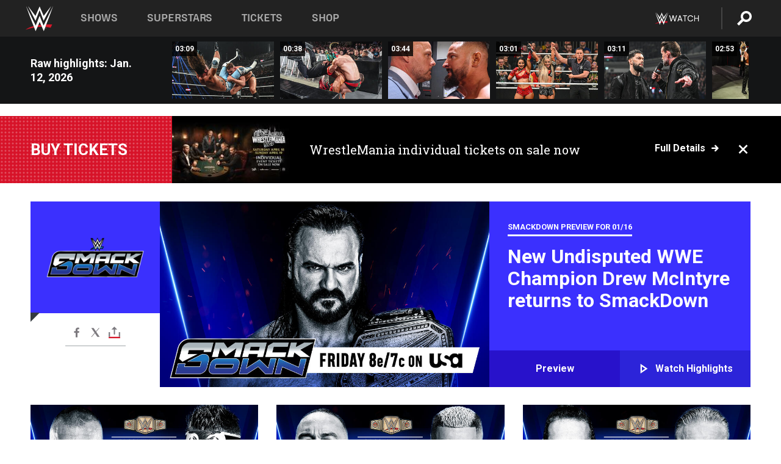

--- FILE ---
content_type: text/html; charset=utf-8
request_url: https://www.google.com/recaptcha/api2/aframe
body_size: 266
content:
<!DOCTYPE HTML><html><head><meta http-equiv="content-type" content="text/html; charset=UTF-8"></head><body><script nonce="ho5-N4Vaj7sJxjg7obU8Gg">/** Anti-fraud and anti-abuse applications only. See google.com/recaptcha */ try{var clients={'sodar':'https://pagead2.googlesyndication.com/pagead/sodar?'};window.addEventListener("message",function(a){try{if(a.source===window.parent){var b=JSON.parse(a.data);var c=clients[b['id']];if(c){var d=document.createElement('img');d.src=c+b['params']+'&rc='+(localStorage.getItem("rc::a")?sessionStorage.getItem("rc::b"):"");window.document.body.appendChild(d);sessionStorage.setItem("rc::e",parseInt(sessionStorage.getItem("rc::e")||0)+1);localStorage.setItem("rc::h",'1768533790583');}}}catch(b){}});window.parent.postMessage("_grecaptcha_ready", "*");}catch(b){}</script></body></html>

--- FILE ---
content_type: text/css
request_url: https://www.wwe.com/f/css/css_s3X-C9TWTQoBMaBfkuJV1bqfWTNNR5-tKAri-IRrIuY.css?delta=2&language=en&theme=wwe_theme&include=eJyNkVtywyAMRTeEzZIYAQqmAcQgEdddfbETT5ukH_1h0Ll39ATvhaBsGh6f-dKoiLIJvjZtgVFZImFpUI2F1iLpyzDAikz5DzEjMwRkk2JY5F0v5FE5aqgd5UoFi_D86pqmjKUbR6nnwv-1Z4jl7vWtV0gzfMDnE_AREgXlxARICdum1xVNXUjoJLt4ix5Jnx-WLSEr_JQUy_VM9QhVgo26GNtj8ti0rDS6NoxOIpVT9ZEd3fZ6Y4KhqwoNwhhg4TPfD5l7qd2myAt6xeRGzybjaN3sBVm_o1kWHLfgjQXz_Wi3iCvr450z-Z5Q7aOCZx2IQkKBcJALojcOmtdntAcjr20wtrHDkMiOghUKsn4FT07uFRsLtMNmG8K1UizyZDqa1fcc077cWMIvgVN0V_PEGxY_gsddBppONN0vNDnmb7nxGwg
body_size: 7914
content:
/* @license GPL-2.0-or-later https://www.drupal.org/licensing/faq */
body.node--type-video{padding-top:60px!important;}@media (min-width:1025px){body.node--type-video{padding-top:78px!important;}}#wwe-video-explorer{margin:0 auto;}.wwe-video-explorer--loading{padding:5em 0;background:url(/modules/custom/ct_video/images/ajax-loader.gif) no-repeat 50%;}.wwe-video-take-over{position:absolute;background-color:black;background-position:center;background-size:contain;background-repeat:no-repeat;top:0;width:100%;height:100%;}.wwe-footer--comments,.comments-tab{display:none;}.video-play-large-button,.video-play-large picture:after,.video-play-large video:after,.wwe-breaker--item-thumb .video.icon--picture:after,.amp-carousel-slide .video.icon--picture:after,body.article .node-type-video .icon--picture:after,.wwe-videobox--playlist--item .icon--picture:after{background-image:url(/modules/custom/ct_video/images/video-icons/small-arrow-with-black.svg);background-color:transparent;content:'';width:64px;height:64px;position:absolute;top:50%;left:50%;-ms-transform:translate(-50%,-50%);transform:translate(-50%,-50%);z-index:100;transition:opacity .15s;}.vlp{width:100%;background:#303030}.vlp:after{content:'';display:table;clear:both}.vlp .social .uprgt-lft,.vlp .social .uprgt-rgt,.vlp .social .arrow{fill:#fff}.vlp .social .crs-bar{fill:#fff}.vlp .social ul.social-btns li:nth-child(1),.vlp .social ul.social-btns li:nth-child(2){display:none}.vlp .social .social-interface{right:auto;position:relative}.vlp .jwplayer .jw-title{display:none !important}.vlp .wwe-videobox{width:100%;font-family:"Roboto","Verdana","Arial",sans-serif;max-width:1600px;margin:auto;padding:0 0 30px 0;position:relative;background:#303030;}.vlp .wwe-videobox--videoarea #wwe-videobox--videoarea{width:100%;}.video-js.vjs-16-9:not(.vjs-audio-only-mode){padding-top:56.25%;}.vlp .wwe-videobox .wwe-videobox--videoarea .vjs-meta-overlay .vjs-meta-description,.vjs-meta-overlay .vjs-meta-title{display:none !important;}.vlp .wwe-videobox--playlist--title-container{background:#000;border-bottom:1px solid #474747;}.vlp-pre-play.loaded>*{opacity:1;}.vlp-pre-play>*{transition:opacity .4s;}.vlp .wwe-videobox--playlist{background:#1B1B1B;}aside{display:block;}body.node-type-video .l-hybrid-col-frame#page{padding-bottom:0 !important;}#page{position:relative;left:0;transition:left 0.25s linear;}.l-page .l-page{overflow:visible;}.l-hybrid-col-frame_top,.l-hybrid-col-frame_bottom,.l-hybrid-col-frame_col-wrap,.l-hybrid-col-frame_breaker-wrap{width:100%;clear:both;}@media (min-width:1025px){.l-frame-wrap{max-width:1600px;margin:0 auto;float:none;}}@media (min-width:1025px){.l-hybrid-col-frame_col-wrap{padding:0 5rem;}}@media (min-width:1025px){.vlp{padding-top:30px;padding-left:45px;padding-right:45px;}}@media (min-width:1025px){.vlp .wwe-videobox{padding-bottom:0;overflow:hidden;}}@media (min-width:1025px){.vlp .wwe-videobox--videoarea{justify-content:flex-end;width:calc(100% - 340px);float:left;}}@media (min-width:1025px){.vlp .wwe-videobox--playlist{border-left:1px solid #474747;width:340px;height:100%;position:absolute;right:0;top:0;}}@media (min-width:1025px){.vlp .wwe-videobox--playlist:before{bottom:0;content:'';height:40px;background:linear-gradient(to bottom,transparent 0%,rgba(0,0,0,0.95) 100%);filter:progid:DXImageTransform.Microsoft.gradient(startColorstr='#00000000',endColorstr='#a6000000',GradientType=0);left:0;position:absolute;width:100%;z-index:100;pointer-events:none;}}@media (min-width:1025px){.vlp .wwe-videobox--playlist--title{font-size:1em;}}@media (min-width:1025px){.vlp .wwe-videobox--playlist--title{width:auto;float:none;}}.vlp .wwe-videobox--playlist--title{color:#fdfdfd;font-family:"Roboto","Verdana","Arial",sans-serif;font-size:1.2em;font-weight:600;letter-spacing:1px;padding:7px 18px;height:calc(100% - 60px);float:left;}.vlp .wwe-videobox--playlist--title h3{font-size:20px;line-height:inherit;}@media (min-width:1025px){.vlp .wwe-videobox--playlist--title svg{width:30px;}}.vlp .wwe-videobox--playlist--title>svg{display:block;stroke:#E7202F;margin-bottom:2px;transition:all .5s;}svg:not(:root){overflow:hidden;}@media (min-width:1025px){.vlp .wwe-videobox--playlist .comments-tab{display:none;}}.vlp .wwe-videobox--playlist .comments-tab{position:relative;border-left:1px solid #474747;width:60px;background:#000;padding:0;height:48px;text-align:center;float:left;}.vlp .wwe-videobox--playlist .comments-tab svg{position:absolute;top:50%;line-height:20px;margin:-12px 0 0 -14px;left:50%;width:29px;height:25px;}.vlp .wwe-videobox--playlist .comments-tab .comments-count{color:#fff;font-weight:bold;position:absolute;top:50%;height:20px;line-height:20px;margin:-12px 0 0 0;width:100%;text-align:center;}@media (min-width:1280px){.vlp .wwe-videobox .wwe-videobox--playlist--items{height:calc(100% - 44px);}}@media (min-width:1025px){.vlp .wwe-videobox--playlist--items{width:100%;height:calc(100% - 44px);}}.vlp .wwe-videobox--playlist--items{width:100%;}.ss-wrapper{overflow:hidden;width:100%;height:100%;position:relative;z-index:1;float:left;}.ss-content{height:100%;width:calc(100% + 18px);padding:0 32px 0 0;position:relative;overflow:auto;box-sizing:border-box;}.vlp .wwe-videobox--playlist--item.now-playing{display:none;}@media (min-width:1025px){.vlp .wwe-videobox--playlist--item{width:98%;}}.vlp .wwe-videobox--playlist--item{border-bottom:1px solid #474747;margin:0 18px;padding:18px 0;position:relative;max-height:300px;}@media (min-width:1025px){.vlp .wwe-videobox--playlist--item{width:98%;}}.vlp .wwe-videobox--playlist--item{border-bottom:1px solid #474747;margin:0 18px;padding:18px 0;position:relative;max-height:300px;}.ss-scroll{position:relative;background:#303030;width:12px;top:0;z-index:2;cursor:pointer;opacity:1;transition:opacity 0.25s linear;}@media (min-width:1025px){.vlp .wwe-videobox--playlist--item--picture{width:48.48485%;float:left;margin-right:-100%;margin-left:0;clear:none;}}.vlp .wwe-videobox--up-next{position:absolute;-ms-flex-pack:distribute;-webkit-justify-content:space-around;justify-content:space-around;-ms-flex-align:center;-webkit-align-items:center;align-items:center;z-index:100;background-color:#E7202F;color:white;font-size:12px;font-family:'Roboto';font-weight:bold;display:none;line-height:normal;width:auto;height:auto;padding:5px;}.vlp .wwe-videobox--playlist--item.up-next .wwe-videobox--up-next{display:block;}.vlp .wwe-videobox--playlist--item.up-next .wwe-videobox--duration{display:none;}.vlp .wwe-videobox--duration{position:absolute;-ms-flex-pack:distribute;-webkit-justify-content:space-around;justify-content:space-around;-ms-flex-align:center;-webkit-align-items:center;align-items:center;z-index:100;background-color:rgba(0,0,0,0.8);color:white;font-size:12px;font-family:'Roboto';font-weight:bold;display:-webkit-flex;display:-ms-flexbox;display:flex;line-height:normal;width:auto;height:auto;padding:5px;}@media (min-width:1280px){.vlp .wwe-videobox .wwe-videobox--playlist--items{height:calc(100% - 44px)}}.vlp .wwe-video-landing--comments-icon{background-size:contain;width:29px;height:25px;position:absolute}.vlp .wwe-video-landing--comments-icon svg{width:29px;height:25px}.vlp .wwe-video-landing--comments-icon svg g{fill:#6b6b6b}.vlp .description-toggle,.vlp .video-share-toggle{background:none;display:block;float:left;border:none;border-radius:0;font-family:'icons';width:44px;height:44px;box-sizing:border-box;padding:0;outline:none}.vlp .description-toggle{color:#db1222;font-size:1.4em}.vlp .description-toggle:after{content:"";display:block;transition:all .3s;border:solid red;border-width:0 3px 3px 0;display:inline-block;padding:3px;transform:rotate(45deg);-webkit-transform:rotate(45deg);}.vlp .description-toggle.expanded:after{-webkit-transform:rotateX(180deg);transform:rotateX(180deg)}.vlp .video-share-toggle{font-size:1.8em;color:#FFF;transition:all .3s}.vlp .video-share-toggle:after{content:"\E60F";display:block}.vlp .video-share-toggle.open{color:#db1222}.vlp .wwe-footer{display:none}@media (min-width:1025px){.vlp .wwe-footer{color:#fdfdfd;display:block;font-weight:500;margin:auto;max-width:1600px}.vlp .wwe-footer:after{content:'';display:table;clear:both}.vlp .wwe-footer .wwe-mobile--sponsors,.vlp .wwe-footer .video-share-toggle{display:none;}.vlp .wwe-footer--comments{font-size:1em;padding:10px 0 20px;clear:both}.vlp .wwe-footer--comments .comments-label{margin-left:50px}.vlp .wwe-footer--comments--icon{display:inline;color:#FFF}.vlp .wwe-footer--comments--icon:hover{text-decoration:underline}.vlp .wwe-footer--comments--icon--count{position:absolute;width:30px;text-align:center}.vlp .wwe-footer--comments--icon--svg{width:50px;height:50px;position:absolute;margin:-7px 0 0 7px}}@media (min-width:1025px){.vlp{padding-top:30px;padding-left:45px;padding-right:45px}}.vlp .playing:before{bottom:0}.wwe-vlanding{width:100%;background:#000;margin-bottom:50px}.wwe-vlanding--title{height:50px;background:#d1d1d1;padding:0 18px}.wwe-vlanding--title h3{line-height:2.7em;font-size:1.2em;font-weight:500}.wwe-vlanding--fcards{padding:0 18px;background:#ebebeb}.wwe-vlanding--fcards:after{content:'';display:table;clear:both}.wwe-vlanding--fcards--item{width:48.48485%;clear:right;float:left;margin-left:0;margin-right:3.0303%;margin-top:10px;display:block}.wwe-vlanding--fcards--item:nth-child(2n+2){width:48.48485%;clear:right;float:right;margin-right:0}.wwe-vlanding--fcards--item--title{color:#1b1b1b;font-size:0.9em;line-height:1.4em;margin-top:10px}.wwe-vlanding--fcards--item--picture{cursor:pointer;overflow:hidden;position:relative;width:100%}.wwe-vlanding--fcards--item--picture:before{content:"";position:absolute;bottom:-4px;left:0;height:4px;width:100%;background:#d7182a;z-index:1;transition:bottom 200ms ease-out}.wwe-vlanding--fcards--item--picture:after{background-image:url(/modules/custom/ct_video/images/video-icons/small-arrow-with-black.svg);content:'';width:35px;height:35px;position:absolute;top:50%;left:50%;-webkit-transform:translate(-50%,-50%);transform:translate(-50%,-50%);z-index:100;transition:opacity .15s}.wwe-vlanding--fcards--item:nth-child(n+7){display:none}.wwe-vlanding--fcards--item:hover .wwe-vlanding--fcards--item--picture:before,.wwe-vlanding--fcards--item:focus .wwe-vlanding--fcards--item--picture:before{bottom:0px}.wwe-vlanding--fcards--item:active .wwe-vlanding--fcards--item--picture{opacity:.7;transition:opacity .3s}.wwe-vlanding--duration{position:absolute;-ms-flex-pack:distribute;-webkit-justify-content:space-around;justify-content:space-around;-ms-flex-align:center;-webkit-align-items:center;align-items:center;z-index:100;top:0;background-color:rgba(0,0,0,0.8);color:white;font-size:12px;font-family:'Roboto';font-weight:bold;display:-ms-flexbox;display:-webkit-flex;display:flex;line-height:normal;width:auto;height:auto;padding:5px}@media (min-width:1025px){.wwe-vlanding--title{padding-left:45px;padding-right:45px}.wwe-vlanding--title h3{max-width:1600px;margin:auto}.wwe-vlanding--fcards{max-width:1600px;margin:auto;padding-left:45px;padding-right:45px}.wwe-vlanding--fcards--item{width:19.04762%;clear:right;float:left;margin-left:0;margin-right:1.19048%}.wwe-vlanding--fcards--item:nth-child(2n+2){width:19.04762%;clear:right;float:left;margin-left:0;margin-right:1.19048%}.wwe-vlanding--fcards--item:nth-child(5n){width:19.04762%;clear:right;float:right;margin-right:0}.wwe-vlanding--fcards--item:nth-child(n+6){display:none}}.jw-error{min-height:500px}.vlp .wwe-videobox--playlist--item--title{width:48.48485%;float:right;margin-left:0;margin-right:0;clear:none;}@media (min-width:760px){.vlp .wwe-videobox--playlist--item--title{width:66%;float:right;margin-left:0;margin-right:0;clear:none;}}@media (min-width:1025px){.vlp .wwe-videobox--playlist--item--title{width:48.48485%;float:right;margin-left:0;margin-right:0;clear:none;}}.vlp .wwe-videobox--playlist--item--title h4{color:#fdfdfd;font-weight:700;line-height:20px;cursor:pointer;font-family:"Roboto","Verdana","Arial",sans-serif;font-size:15px;margin-bottom:0;}@media (min-width:760px){.vlp .wwe-videobox--playlist--item--title h4{font-size:26px;font-weight:bold;line-height:31px;}}@media (min-width:1025px){.vlp .wwe-videobox--playlist--item--title h4{font-size:15px;line-height:19px;}}.vlp .wwe-videobox--playlist--item--picture{width:48.48485%;float:left;margin-right:-100%;margin-left:0;clear:none;cursor:pointer;overflow:hidden;position:relative;}@media (min-width:768px) and (max-width:1024px){.vlp .wwe-videobox--playlist--item--picture{width:32%;float:left;margin-right:-100%;margin-left:0;clear:none;}}@media (min-width:1025px){.vlp .wwe-videobox--playlist--item--picture{width:48.48485%;float:left;margin-right:-100%;margin-left:0;clear:none;}}.vlp .wwe-videobox--playlist--item.up-next .wwe-videobox--playlist--item--picture:before{bottom:0px;}.vlp .wwe-videobox--playlist--item--picture{position:relative;display:inline-block;}.vlp .wwe-videobox--playlist--item--picture:before{content:"";position:absolute;bottom:-4px;left:0;width:100%;height:4px;background:#d7182a;z-index:1;transition:bottom 200ms ease-out;}.vlp .wwe-videobox--playlist--item--picture:hover:before{bottom:0;}.vlp .wwe-videobox--playlist--item--picture:after{content:"";position:absolute;top:50%;left:50%;width:35px;height:35px;background-image:url(/modules/custom/ct_video/assets/images/-arrow-with-black.svg);background-size:contain;background-repeat:no-repeat;transform:translate(-50%,-50%);z-index:2;}.vlp .wwe-videobox--playlist--item{width:93%;}.vlp .wwe-videobox--playlist--item:after{content:'';display:table;clear:both;}.vlp .wwe-videobox--copy{padding-right:18px;padding-top:10px;padding-bottom:5px;}.vlp .wwe-videobox--cap--title{font-size:18px;font-weight:bold;}.vlp .wwe-videobox--cap--description{box-sizing:border-box;font-size:.9em;max-height:0;overflow:hidden;transition:all .3s;margin-bottom:0;}.vlp .wwe-videobox--toggles{float:right;}.vlp .description-toggle{color:#db1222;font-size:1.4em;}.vlp .description-toggle:after{content:"";display:block;transition:all .3s;border:solid red;border-width:0 3px 3px 0;display:inline-block;padding:3px;transform:rotate(45deg);-webkit-transform:rotate(45deg);}.vlp .description-toggle:after{content:"";display:block;transition:all .3s;border:solid red;border-width:0 3px 3px 0;display:inline-block;padding:3px;transform:rotate(45deg);-webkit-transform:rotate(45deg);}.vlp .wwe-videobox--cap{background:none;float:left;padding:10px 0;width:calc(100% - 340px);color:#fdfdfd;}@media (min-width:768px) and (max-width:1024px){.vlp .wwe-videobox--cap{color:#fdfdfd;padding:10px 0 10px 18px;width:100%;background:#1b1b1b;}}@media (max-width:767px){.vlp .wwe-videobox--cap{color:#fdfdfd;padding:10px 0 10px 18px;width:100%;background:#1b1b1b;}}.vlp .description-toggle,.vlp .video-share-toggle{background:none;display:block;float:left;border:none;border-radius:0;font-family:'icons';width:44px;height:44px;box-sizing:border-box;padding:0;outline:none;}.vlp .wwe-videobox--cap--description.expanded{max-height:200px;line-height:20px;font-size:13.5px;}.vlp .description-toggle.expanded:after{-webkit-transform:rotateX(180deg);transform:rotateX(180deg);}.vlp .wwe-videobox--copy .wwe-sponsored--track{margin-top:0;border:0;}.vlp .wwe-footer--sponsors{float:right;font-size:0.8em;line-height:2em;text-align:center;}.wwe-sponsored--track{display:-webkit-flex;display:-ms-flexbox;display:flex;margin-top:0;border:0;padding-bottom:10px;-webkit-flex-direction:row;-ms-flex-direction:row;flex-direction:row;}@media (min-width:768px) and (max-width:1024px){.vlp .wwe-sponsored--track .wwe-sponsored-link{-webkit-flex-direction:row;-ms-flex-direction:row;flex-direction:row;}}@media (min-width:1025px){.vlp .wwe-sponsored--track .wwe-sponsored-link{-webkit-flex-direction:column;-ms-flex-direction:column;flex-direction:column;}}@media (max-width:767px){.vlp .wwe-sponsored--track .wwe-sponsored-link{-webkit-flex-direction:column;-ms-flex-direction:column;flex-direction:column;}}.vlp .wwe-sponsored--track .wwe-sponsored-link{margin-top:10px;margin-right:10px;display:-webkit-flex;display:-ms-flexbox;display:flex;}.vlp .wwe-footer--sponsors .wwe-sponsored-link:first-child{margin-left:auto;}.vlp .wwe-sponsored--track .wwe-sponsored-link .wwe-sponsored__title{color:#fdfdfd;min-height:19px;display:-webkit-flex;display:-ms-flexbox;display:flex;-webkit-flex-direction:column;-ms-flex-direction:column;flex-direction:column;-webkit-justify-content:center;-ms-flex-pack:center;justify-content:center;}.wwe-sponsored__title{margin-bottom:0;margin-right:10px;font-size:10px;font-weight:bold;}@media (max-width:767px){.wwe-sponsored__title{margin-bottom:10px;margin-right:0;}}.wwe-sponsored--track .wwe-sponsored-link a{display:-webkit-flex;display:-ms-flexbox;display:flex;-webkit-flex-direction:column;-ms-flex-direction:column;flex-direction:column;-webkit-justify-content:center;-ms-flex-pack:center;justify-content:center;transition:color 0.3s ease;text-decoration:none;}.wwe-sponsored--track .wwe-sponsored-link picture{display:block;}.wwe-sponsored--track .wwe-sponsored-link img{max-width:105px;width:initial;height:auto;display:block;border:0;}@media (min-width:768px) and (max-width:1024px){.wwe-sponsored--track .wwe-sponsored-link img{max-width:80px;max-height:35px;width:auto;}}@media (max-width:767px){.wwe-sponsored--track .wwe-sponsored-link img{max-width:100%;max-height:35px;width:auto;}}@media (max-width:1024px){.vlp .wwe-videobox{display:flex;flex-direction:column;max-width:100%;}.vlp aside.wwe-videobox--playlist{position:unset!important;width:100%!important;border-left:none!important;}.vlp .wwe-videobox--playlist--title-container{min-height:60px!important;}.vlp .wwe-videobox--playlist--item--picture img{width:100%!important;height:auto!important;}}
span.ext{width:10px;height:10px;padding-right:12px;text-decoration:none;background:url(/modules/contrib/extlink/images/extlink_s.png) 2px center no-repeat;}span.mailto{width:10px;height:10px;padding-right:12px;text-decoration:none;background:url(/modules/contrib/extlink/images/extlink_s.png) -20px center no-repeat;}span.tel{width:10px;height:10px;padding-right:12px;text-decoration:none;background:url(/modules/contrib/extlink/images/extlink_s.png) -42px center no-repeat;}svg.ext{width:14px;height:14px;fill:#727272;font-weight:900;}svg.mailto,svg.tel{width:14px;height:14px;fill:#727272;}[data-extlink-placement='prepend'],[data-extlink-placement='before']{padding-right:0.2rem;}[data-extlink-placement='append'],[data-extlink-placement='after']{padding-left:0.2rem;}svg.ext path,svg.mailto path,svg.tel path{stroke:#727272;stroke-width:3;}@media print{svg.ext,svg.mailto,svg.tel,span.ext,span.mailto,span.tel{display:none;padding:0;}}.extlink i{padding-left:0.2em;}.extlink-nobreak{white-space:nowrap;}
.layout--twocol-section{display:flex;flex-wrap:wrap;}.layout--twocol-section > .layout__region{flex:0 1 100%;}@media screen and (min-width:40em){.layout--twocol-section.layout--twocol-section--50-50 > .layout__region--first,.layout--twocol-section.layout--twocol-section--50-50 > .layout__region--second{flex:0 1 50%;}.layout--twocol-section.layout--twocol-section--33-67 > .layout__region--first,.layout--twocol-section.layout--twocol-section--67-33 > .layout__region--second{flex:0 1 33%;}.layout--twocol-section.layout--twocol-section--33-67 > .layout__region--second,.layout--twocol-section.layout--twocol-section--67-33 > .layout__region--first{flex:0 1 67%;}.layout--twocol-section.layout--twocol-section--25-75 > .layout__region--first,.layout--twocol-section.layout--twocol-section--75-25 > .layout__region--second{flex:0 1 25%;}.layout--twocol-section.layout--twocol-section--25-75 > .layout__region--second,.layout--twocol-section.layout--twocol-section--75-25 > .layout__region--first{flex:0 1 75%;}}
.layout--onecol .layout__region{width:100%;}
.paragraph--unpublished{background-color:#fff4f4;}
.social-media-links--platforms{padding-left:0;}.social-media-links--platforms.horizontal li{display:inline-block;text-align:center;padding:.2em .35em;}.social-media-links--platforms.vertical li{list-style-type:none;margin:0 0 .5em 0;}.social-media-links--platforms.vertical li a img{vertical-align:middle;margin-right:.5em;}.iconsets-wrapper{display:inherit;overflow-x:auto;}
.wwe-ad-header,.wwe-ad-footer{width:970px;margin:20px auto;}@media (min-width:1025px){.wwe-ad-header,.wwe-ad-footer{margin:30px auto;}}.wwe-ads--related{position:absolute;top:10px;right:0;z-index:9999;}
.shows-video-playlist-carousel{display:none;}
@font-face{font-family:'HeadingProDouble';src:url(/modules/custom/wwe_global_panes/assets/fonts/HeadingProDouble-Bold.woff2),url(/modules/custom/wwe_global_panes/assets/fonts/Heading-Pro-Double-Bold-OTF.otf),url(/modules/custom/wwe_global_panes/assets/fonts/Heading-Pro-Double-Bold-TTF.ttf);}#mini-panel-header_navigation{background:#222222;height:60px !important;}.pane-header-navigation .panel-panel-inner{height:60px !important;}.wwe-highlights-videos--wrapper{top:60px !important;}.wwe-header-navigation{height:60px;font-family:'HeadingProDouble',sans-serif;font-size:16px;}.wwe-header-navigation .cta a{display:flex;flex-direction:column;align-items:center;text-decoration:none;text-transform:uppercase;color:#fff;}.wwe-header-navigation .cta a > div{font-weight:normal;}.wwe-header-navigation .cta .bg-red{padding:5px;font-size:11px;font-weight:normal;background-color:#d0021b;border-radius:3px;}.wwe-header-navigation .desktop-menu{position:relative;display:flex;align-items:center;height:60px;width:100%;padding:0 0px 0px 65px;margin:0;list-style:none;background:#222222;z-index:1;}.wwe-header-navigation .desktop-menu > li{margin-right:48px;}.wwe-header-navigation .desktop-menu > li:last-child{margin-right:0;}.wwe-header-navigation .desktop-menu > li.nav a{position:relative;color:#AAA;font-weight:600;font-family:'HeadingProDouble',sans-serif;line-height:24px;letter-spacing:-0.0023em;text-decoration:none;text-transform:uppercase;}.wwe-header-navigation .desktop-menu > li.nav a.active{color:#FFF;}.wwe-header-navigation .desktop-menu > li.nav a:hover{color:#FFF;}.wwe-header-navigation .desktop-menu > li.nav.sub.active a::after,.wwe-header-navigation .desktop-menu > li.nav.sub.hover a::after{display:block;}.wwe-header-navigation .desktop-menu > li.hamburger{display:none;}.wwe-header-navigation .desktop-menu > li.logo{margin-right:48px;}.wwe-header-navigation .desktop-menu > li.logo img{height:45px;}.wwe-header-navigation .desktop-menu > li.active a{color:#fff;}.wwe-header-navigation .desktop-menu > .pull-right{display:flex;align-items:center;margin-left:auto;}.wwe-header-navigation .desktop-sub-menu{position:fixed;display:none;justify-content:center;left:0;top:60px;height:44px;width:100vw;background-color:#333;}.wwe-header-navigation .desktop-sub-menu .sub-menu__items{display:none;width:100vw;}.wwe-header-navigation .desktop-sub-menu ul{display:flex;align-items:center;justify-content:center;height:100%;margin:0;padding:0 65px;}.wwe-header-navigation .desktop-sub-menu ul li{position:relative;display:flex;align-items:center;height:100%;margin:0 17px;}.wwe-header-navigation .desktop-sub-menu ul li:first-child{margin-left:0;}.wwe-header-navigation .desktop-sub-menu ul li.active a{color:#fff;}.wwe-header-navigation .desktop-sub-menu ul li.active a::after{transform:scaleY(1);}.wwe-header-navigation .desktop-sub-menu ul li a{color:#AAAAAA;font-weight:normal;text-decoration:none;text-transform:uppercase;}.wwe-header-navigation .desktop-sub-menu ul li a:hover{transition:0.25s all;}.wwe-header-navigation .desktop-sub-menu ul li a:hover::after{transform:scaleY(1);}.wwe-header-navigation .desktop-sub-menu ul li a::after{content:'';background:#cd0000;height:3px;position:absolute;bottom:0;left:0;right:0;transition:0.2s transform;transform-origin:bottom;transform:scaleY(0);will-change:transform;}.wwe-header-navigation .mobile-menu{display:none;}.desktop-menu li.nav.active .desktop-sub-menu{display:flex;}.wwe-header-navigation.mobile .mobile-menu{display:none;}.wwe-header-navigation.mobile .mobile-menu.open{transform:translateX(0);}.wwe-header-navigation.mobile .mobile-menu > li{padding:15px 0;margin:0;width:100%;border-bottom:1px solid #424242;}.wwe-header-navigation.mobile .mobile-menu > li:last-child{border:none;}.wwe-header-navigation.mobile .mobile-menu > li a{color:#FFFFFF;font-weight:600;font-size:18px;line-height:27px;letter-spacing:-0.0023em;text-decoration:none;text-transform:uppercase;}.wwe-header-navigation.mobile .mobile-menu > li.cta a{display:flex;align-items:flex-start;}.wwe-header-navigation.mobile .mobile-menu > li.cta a .cta-container{display:flex;flex-direction:column;align-items:center;}.wwe-header-navigation.mobile .mobile-menu > li.active a{color:#fff;}.wwe-header-navigation.mobile .mobile-sub-menu{display:block;padding:0;margin:0;column-count:2;list-style:none;color:#fff;}.wwe-header-navigation.mobile .mobile-sub-menu > li{padding-top:20px;}.wwe-header-navigation.mobile .mobile-sub-menu > li a{font-family:'OpenSans',sans-serif;font-weight:100;font-size:15px;text-transform:capitalize;}.wwe-header-navigation.mobile .mobile-menu-underlay{position:absolute;display:none;top:0px;left:0;width:100vw;height:100vh;background-color:rgba(0,0,0,0.5);z-index:-1;}.wwe-header-navigation.mobile .desktop-sub-menu{display:none;}.mobile-network-promo{display:flex;flex-direction:column;align-items:flex-start;width:100%;padding:16px;background:#333333;border-radius:8px;}.wwe-header-navigation.mobile .desktop-menu .pull-right{position:fixed;right:20px;top:10px;}.mobile-network-promo_image img{height:24px;}.mobile-network-promo_text{margin:24px 0 16px;font-weight:500;font-size:12px;line-height:16px;color:#FFFFFF;}.mobile-network-promo .wwe-button{margin-top:auto;}.wwe-header-navigation.mobile .desktop-menu li.hamburger{display:none;position:absolute;left:20px;top:12px;}.wwe-header-navigation.mobile .desktop-menu span.cta{display:none;}.network-promo-button{display:flex;flex-direction:column;align-items:center;padding:8px 16px;margin-right:16px;border-radius:4px;}.network-promo-button:hover{background-color:#333;}.network-promo-button .network-logo{max-height:26px;width:113px;}.network-promo-button:hover .network-promo{display:flex;}.network-promo{position:absolute;top:50px;right:0;display:none;flex-direction:column;width:340px;padding:16px;background-color:#333;border-top:10px solid #222222;border-bottom-left-radius:16px;font-family:"Roboto","Verdana","Arial",sans-serif;z-index:2;}.network-promo .show-promo{display:flex;justify-content:center;height:24px;margin-bottom:24px;}.network-promo p{margin-bottom:0;color:#FFFFFF;font-weight:500;font-size:14px;line-height:16px;}.network-promo .wwe-button{height:37px;padding:8px 16px;font-size:16px;line-height:21px;margin-top:16px;}.network-promo__image{height:23px;}.wwe-button{display:flex;justify-content:center;width:100%;padding:16px 24px;margin-top:24px;border-radius:4px;border:1px solid transparent;font-weight:600;font-size:20px;line-height:25px;letter-spacing:-0.0045em;cursor:pointer;user-select:none;text-transform:none !important;}.wwe-button.button-default{height:37px;padding:8px 16px;font-size:16px;line-height:21px;color:#FFF;background:#D0021B;}.wwe-button.button-default:hover{-moz-box-shadow:inset 0 0 100px 100px rgba(255,255,255,0.20);-webkit-box-shadow:inset 0 0 100px 100px rgba(255,255,255,0.20);box-shadow:inset 0 0 100px 100px rgba(255,255,255,0.20);}.wwe-button.button-peacock{color:#FFF;background:#6E55DC;}.wwe-button.button-peacock:hover{background-color:#7f67e8;}.vertical-break{width:2px;height:36px;margin-right:16px;background-color:#444;}.search{padding:8px;border-radius:4px;cursor:pointer;}.search:hover{background-color:#333;}@media screen and (max-width:1600px){.wwe-header-navigation .desktop-menu{padding:0 0px;}.network-promo{width:330px;}}@media screen and (max-width:1366px){.wwe-header-navigation .desktop-menu{padding:0 0px;}.network-promo{width:315px;}}@media screen and (max-width:1045px){.wwe-header-navigation .desktop-menu{padding:0 32px;}.network-promo{width:308px;}.wwe-header-navigation .desktop-menu .nav{margin-right:30px;}}@media screen and (max-width:991px){.wwe-header-navigation.mobile .mobile-menu{display:flex;flex-direction:column;width:330px;height:calc(100vh - 60px);padding:0 20px 80px;list-style:none;background-color:#232323;overflow-x:scroll;transform:translateX(-330px);transition:0.25s transform ease;will-change:transform;}.wwe-header-navigation.mobile .desktop-menu{}.wwe-header-navigation.mobile .desktop-menu li.hamburger{display:flex;}.wwe-header-navigation.mobile .desktop-menu{width:100%;padding:0;margin:0;justify-content:center;}.wwe-header-navigation .mobile-menu{display:flex;flex-direction:column;width:330px;height:calc(100vh - 60px);padding:0 20px 80px;list-style:none;background-color:#232323;transform:translateX(-330px);transition:0.25s transform ease;will-change:transform;z-index:99999;margin-top:-60px;position:relative;}.wwe-header-navigation .mobile-menu.open{transform:translateX(0);}.wwe-header-navigation .mobile-menu > li{padding:15px 0;margin:0;width:100%;border-bottom:1px solid #424242;}.wwe-header-navigation .mobile-menu > li.wwe-geo-element{border:none;}.wwe-header-navigation .mobile-menu > li a{text-decoration:none;text-transform:uppercase;font-weight:600;font-size:18px;line-height:27px;letter-spacing:-0.0023em;color:#FFFFFF;}.wwe-header-navigation .mobile-menu > li.cta a{display:flex;align-items:flex-start;}.wwe-header-navigation .mobile-menu > li.cta a .cta-container{display:flex;flex-direction:column;align-items:center;}.wwe-header-navigation .mobile-menu > li.active a{color:#fff;}.wwe-header-navigation .mobile-sub-menu{display:block;padding:0;margin:0;column-count:2;list-style:none;color:#fff;}.wwe-header-navigation .mobile-sub-menu > li{padding-top:20px;}.wwe-header-navigation .mobile-sub-menu > li a{font-family:'OpenSans',sans-serif;font-weight:100;font-size:15px;text-transform:capitalize;}.wwe-header-navigation .mobile-menu-underlay{position:absolute;display:none;top:60px;left:0;width:100vw;height:100vh;background-color:rgba(0,0,0,0.5);z-index:-1;}.wwe-header-navigation .desktop-sub-menu{display:none;}.wwe-header-navigation .desktop-menu{width:100%;padding:0;margin:0;justify-content:center;}.wwe-header-navigation .desktop-menu .nav{display:none;}.wwe-header-navigation .desktop-menu .pull-right{position:fixed;right:20px;top:17px;}.wwe-header-navigation .desktop-menu li.logo{margin-right:0;}.wwe-header-navigation .desktop-menu li.hamburger{display:flex;position:absolute;left:20px;top:20px;}.wwe-header-navigation .desktop-menu span.cta{display:none;}.network-promo-button,.vertical-break{display:none;}.mobile-network-promo{display:flex;flex-direction:column;align-items:flex-start;width:100%;padding:16px;background:#333333;border-radius:8px;}.mobile-network-promo_image{display:flex;width:100%;}.mobile-network-promo_image a{margin-left:auto;}.mobile-network-promo_image img{height:24px;}.mobile-network-promo_text{margin:24px 0 16px;font-weight:500;font-size:12px;line-height:16px;color:#FFFFFF;}.mobile-network-promo .wwe-button{margin-top:auto;}.mobile-network-promo .button-promo{padding:8px 16px;font-size:16px !important;line-height:21px !important;}}
#signin-form,#forgot-password-form,#signup-form,#reset-form{display:none;}.account{display:flex;padding:8px;margin-right:16px;border-radius:4px;cursor:pointer;}.account:hover{background-color:#333;}.wwe-button{display:flex;justify-content:center;width:100%;padding:16px 24px;margin-top:24px;border-radius:4px;border:1px solid transparent;font-weight:600;font-size:20px;font-family:-apple-system,BlinkMacSystemFont,avenir next,avenir,segoe ui,helvetica neue,helvetica,Cantarell,Ubuntu,roboto,noto,arial,sans-serif;line-height:25px;letter-spacing:-0.0045em;cursor:pointer;user-select:none;}.wwe-button:focus-within{outline:none;border:1px solid #0064FF;}.wwe-button.button-primary{height:57px;width:100%;font-weight:600;font-size:20px;font-family:-apple-system,BlinkMacSystemFont,avenir next,avenir,segoe ui,helvetica neue,helvetica,Cantarell,Ubuntu,roboto,noto,arial,sans-serif;color:#FFF;line-height:25px;background-color:#D0021B;}.wwe-button.button-primary:hover{background-color:#E9001C;}.wwe-button.button-primary:active{background-color:#FF0216;}.wwe-button.button-primary:disabled{background-color:#D0021B;opacity:0.3;pointer-events:none;}.wwe-input-group{position:relative;width:100%;}.wwe-input{height:57px;width:100%;padding:22px 16px 16px !important;margin-bottom:8px;background:#222222;border-radius:4px;border:none !important;border-bottom:4px solid transparent !important;font-size:20px !important;font-family:-apple-system,BlinkMacSystemFont,avenir next,avenir,segoe ui,helvetica neue,helvetica,Cantarell,Ubuntu,roboto,noto,arial,sans-serif;color:#FFF;}.wwe-input:focus{outline:none;}.wwe-input::placeholder{color:#AAA;}.wwe-input:-webkit-autofill,.wwe-input:-webkit-autofill:focus{transition:background-color 600000s 0s,color 600000s 0s;}.wwe-input[data-autocompleted]{background-color:transparent !important;}.wwe-input:-webkit-autofill{-webkit-text-fill-color:#FFF;}.wwe-input.valid{border-bottom:4px solid #109D01 !important;}.wwe-input.invalid{border-bottom:4px solid #E71F1F !important;}.wwe-input_error{display:none;margin-bottom:8px;font-weight:500;font-size:12px;font-family:-apple-system,BlinkMacSystemFont,avenir next,avenir,segoe ui,helvetica neue,helvetica,Cantarell,Ubuntu,roboto,noto,arial,sans-serif;line-height:16px;color:#E71F1F;}.wwe-input_vision{position:absolute;top:18px;right:16px;height:16px;cursor:pointer;}.wwe-input-reset-password{height:57px;width:100%;padding:22px 16px 16px !important;margin-bottom:8px;background:#222222;border-radius:4px;border:none !important;border-bottom:4px solid transparent !important;font-size:16px !important;font-family:-apple-system,BlinkMacSystemFont,avenir next,avenir,segoe ui,helvetica neue,helvetica,Cantarell,Ubuntu,roboto,noto,arial,sans-serif;color:#FFF;}.signup-consent{position:absolute;opacity:0;margin-right:0;}.checkbox{display:flex;text-align:left;}.checkbox:focus-within label::before{outline:2px solid blue;}.checkbox label{position:relative;margin-top:24px;padding-left:28px;font-weight:400;font-size:16px;font-family:-apple-system,BlinkMacSystemFont,avenir next,avenir,segoe ui,helvetica neue,helvetica,Cantarell,Ubuntu,roboto,noto,arial,sans-serif;line-height:21px;letter-spacing:-0.0031em;color:#AAAAAA;user-select:none;}.checkbox label::before,.checkbox label::after{position:absolute;}.checkbox label::before{content:"";left:0;top:2px;display:inline-block;height:16px;width:16px;border:2px solid #AAA;border-radius:4px;}.checkbox label::after{content:"";display:inline-block;left:4px;top:2px;height:8px;width:14px;border-left:3px solid #D0021B;border-bottom:3px solid #D0021B;transform:rotate(-45deg);animation:checkin .25s ease-out;}.checkbox .signup-consent:checked + label::after{content:"";}.checkbox .signup-consent + label::after{content:none;}.checkbox label a{color:#FFF;text-decoration:underline;}.checkbox label a:hover{color:#bbb;}.forgot-password-button{margin:24px 0 8px;color:#FFF;text-decoration:underline;font-weight:400;font-size:16px;line-height:19px;cursor:pointer;font-family:-apple-system,BlinkMacSystemFont,avenir next,avenir,segoe ui,helvetica neue,helvetica,Cantarell,Ubuntu,roboto,noto,arial,sans-serif;}.signup-label{margin-top:32px;margin-bottom:8px;color:#AAA;font-weight:400;font-size:14px;font-family:-apple-system,BlinkMacSystemFont,avenir next,avenir,segoe ui,helvetica neue,helvetica,Cantarell,Ubuntu,roboto,noto,arial,sans-serif;line-height:28px;}.anchor{color:#FFF;line-height:28px;letter-spacing:-0.0023em;font-size:15px;font-weight:400;text-decoration:underline;cursor:pointer;font-family:-apple-system,BlinkMacSystemFont,avenir next,avenir,segoe ui,helvetica neue,helvetica,Cantarell,Ubuntu,roboto,noto,arial,sans-serif;}.anchor.bold{line-height:22px;font-weight:700;font-size:16px;font-family:-apple-system,BlinkMacSystemFont,avenir next,avenir,segoe ui,helvetica neue,helvetica,Cantarell,Ubuntu,roboto,noto,arial,sans-serif;letter-spacing:-0.0023em;}.anchor.ml{margin-left:8px;}.navigation-user-menu{position:absolute;top:60px;right:0;display:none;}@media (max-width:767px){.navigation-user-menu{position:fixed;}}.navigation-user-menu .logo{display:flex;justify-content:center;width:72px;background-color:#222;border-bottom-left-radius:16px;}.navigation-user-menu .actions{display:flex;flex-direction:column;min-width:240px;padding:24px;background-color:#333;text-align:center;}.user-menu_signedout{display:none;flex-direction:column;justify-content:center;}.user-email{padding:0 0 16px 0;border-bottom:1px solid #222;color:#AAA;line-height:28px;font-weight:400;font-size:15px;font-family:-apple-system,BlinkMacSystemFont,avenir next,avenir,segoe ui,helvetica neue,helvetica,Cantarell,Ubuntu,roboto,noto,arial,sans-serif;}.user-signout{padding:16px 0 0 0;font-family:-apple-system,BlinkMacSystemFont,avenir next,avenir,segoe ui,helvetica neue,helvetica,Cantarell,Ubuntu,roboto,noto,arial,sans-serif;font-weight:400;font-size:15px;line-height:28px;}.navigation-user-menu .signin-button{display:flex;background-color:#666;color:#FFF;height:40px;border-radius:4px;cursor:pointer;user-select:none;}.navigation-user-menu .signin-button .logo{display:flex;justify-content:center;width:40px;border-radius:4px 0 0 4px;}.navigation-user-menu .signin-button .text{display:flex;justify-content:center;align-items:center;padding:8px 16px;border-radius:0 4px 4px 0;letter-spacing:-0.0031em;font-weight:600;font-size:16px;font-family:-apple-system,BlinkMacSystemFont,avenir next,avenir,segoe ui,helvetica neue,helvetica,Cantarell,Ubuntu,roboto,noto,arial,sans-serif;line-height:21px;}.horizontal-divider{height:1px;width:100%;margin:16px 0 8px;background-color:#222;}.no-account{margin:16px 0 8px;color:#AAA;font-size:13px;font-weight:400;line-height:28px;letter-spacing:-0.0023em;font-family:-apple-system,BlinkMacSystemFont,avenir next,avenir,segoe ui,helvetica neue,helvetica,Cantarell,Ubuntu,roboto,noto,arial,sans-serif;}.forgot-password-confirmation,.reset-password-confirmation,.signup-confirmation{display:none;flex-direction:column;align-items:center;width:100%;padding:32px 40px;color:#FFF;text-align:center;font-family:-apple-system,BlinkMacSystemFont,avenir next,avenir,segoe ui,helvetica neue,helvetica,Cantarell,Ubuntu,roboto,noto,arial,sans-serif;}.forgot-password-confirmation h3{margin-bottom:24px;font-size:20px;font-family:-apple-system,BlinkMacSystemFont,avenir next,avenir,segoe ui,helvetica neue,helvetica,Cantarell,Ubuntu,roboto,noto,arial,sans-serif;}.reset-password-confirmation h3{margin-bottom:16px;font-size:20px;font-family:-apple-system,BlinkMacSystemFont,avenir next,avenir,segoe ui,helvetica neue,helvetica,Cantarell,Ubuntu,roboto,noto,arial,sans-serif;}.signup-confirmation h3{margin-bottom:24px;font-weight:800;font-size:34px;font-family:-apple-system,BlinkMacSystemFont,avenir next,avenir,segoe ui,helvetica neue,helvetica,Cantarell,Ubuntu,roboto,noto,arial,sans-serif;line-height:41px;}.reset-password-confirmation p{margin-bottom:0;;}.agreement{margin:24px 0 8px;color:#AAA;font-weight:400;font-size:14px;font-family:-apple-system,BlinkMacSystemFont,avenir next,avenir,segoe ui,helvetica neue,helvetica,Cantarell,Ubuntu,roboto,noto,arial,sans-serif;line-height:22px;}.agreement a{color:#EBEBEB;text-decoration:underline;}.agreement a:hover{text-decoration:underline!important;}.signin-label{display:flex;align-items:center;margin-top:32px;color:#FFF;font-weight:400;font-size:16px;font-family:-apple-system,BlinkMacSystemFont,avenir next,avenir,segoe ui,helvetica neue,helvetica,Cantarell,Ubuntu,roboto,noto,arial,sans-serif;line-height:28px;}.back-to-signin{margin-top:19px;color:#FFF;font-weight:400;font-size:16px;font-family:-apple-system,BlinkMacSystemFont,avenir next,avenir,segoe ui,helvetica neue,helvetica,Cantarell,Ubuntu,roboto,noto,arial,sans-serif;line-height:19px;text-decoration:underline;cursor:pointer;}.modal-form_title{margin:0;color:#FFF;font-weight:600;font-size:20px;font-family:-apple-system,BlinkMacSystemFont,avenir next,avenir,segoe ui,helvetica neue,helvetica,Cantarell,Ubuntu,roboto,noto,arial,sans-serif;line-height:25px;padding-top:16px;}.modal-form_subtitle{margin:16px 0 24px;color:#FFF;font-weight:400;font-size:16px;font-family:-apple-system,BlinkMacSystemFont,avenir next,avenir,segoe ui,helvetica neue,helvetica,Cantarell,Ubuntu,roboto,noto,arial,sans-serif;line-height:21px;}.auth-modal_underlay{position:absolute;top:0;left:0;display:none;justify-content:center;align-items:center;width:100vw;height:100vh;background:rgb(229 229 229 / 70%);backdrop-filter:blur(30px);-webkit-backdrop-filter:blur(30px);z-index:1;opacity:0;animation:fadein .3s forwards cubic-bezier(0.87,0,0.13,1);animation-delay:.3s;overflow-y:scroll;}@media screen and (min-width:760px){.auth-modal_underlay{padding-top:10px;padding-bottom:10px;}}.auth-modal_underlay.closing{opacity:1;animation:fadeout .5s forwards cubic-bezier(0.87,0,0.13,1);animation-delay:.2s;}.auth-modal_overlay{display:flex;position:relative;flex-direction:column;align-items:flex-start;width:450px;padding:0;background:#000000;border-radius:8px;z-index:2;opacity:0;animation:scalein .5s forwards cubic-bezier(0.87,0,0.13,1);animation-delay:.4s;}.auth-modal_overlay.closing{opacity:1;animation:scaleout .4s forwards cubic-bezier(0.87,0,0.13,1);animation-delay:0s;}.auth-modal_overlay header{position:relative;display:flex;justify-content:center;width:100%;padding:16px;}.auth-modal_overlay .auth-modal_close{position:absolute;top:16px;right:16px;display:flex;justify-content:center;align-items:center;width:36px;height:36px;background-color:#222222;border-radius:50px;cursor:pointer;user-select:none;}.auth-modal_overlay .auth-modal_close:hover{background-color:#333;}.auth-modal_content{display:flex;flex-direction:column;align-items:center;width:100%;padding:16px 40px 32px;text-align:center;overflow:scroll;scrollbar-width:none;}.auth-modal_content::-webkit-scrollbar{display:none;}.auth-modal_content#signup-form{padding:16px 40px 64px;}.unscrollable{overflow:hidden;position:relative;height:100%;}@media screen and (max-width:768px){.auth-modal_overlay{position:relative;left:auto;top:auto;width:100%;height:100%;margin:0;border-radius:0;margin-bottom:30px;}.navigation-user-menu{width:100%;}.navigation-user-menu .logo{display:none;}.navigation-user-menu .actions{width:100%;border-radius:0px 0px 16px 16px;}.navigation-user-menu .signin-button{width:191px;margin:0 auto;}}@keyframes fadein{from{opacity:0;}to{opacity:1;}}@keyframes fadeout{from{opacity:1;}to{opacity:0;}}@keyframes scalein{from{transform:scale(90%);opacity:0;}to{opacity:1;}}@keyframes scaleout{from{opacity:1;}to{transform:scale(90%);opacity:0;}}@keyframes checkin{50%{transform:scale(1.3);}}.msg-error{display:flex;flex-direction:column;justify-content:center;align-items:center;padding:24px 10px;min-height:90px;width:100%;color:#FFF;background-color:#D0021B;margin-bottom:8px;border-radius:4px;gap:10px;}.msg-title{font-family:-apple-system,BlinkMacSystemFont,avenir next,avenir,segoe ui,helvetica neue,helvetica,Cantarell,Ubuntu,roboto,noto,arial,sans-serif;font-style:normal;font-weight:700;font-size:18px;line-height:16px;}.msg-text{font-family:-apple-system,BlinkMacSystemFont,avenir next,avenir,segoe ui,helvetica neue,helvetica,Cantarell,Ubuntu,roboto,noto,arial,sans-serif;font-style:normal;font-weight:500;font-size:14px;line-height:16px;}
body:before{content:"mobile";display:none;}@media (min-width:760px){body:before{content:"tablet";}}@media (min-width:1025px){body:before{content:"desktop";}}
.block-trending-video-block 
.article-content-block{border:1px solid #d9d9d9;border-top-width:1px;border-top-style:solid;border-top-color:rgb(217,217,217);border-bottom-width:1px;border-bottom-style:solid;border-bottom-color:rgb(217,217,217);border-top-width:1px;border-top-style:solid;border-top-color:rgb(217,217,217);border-bottom-width:1px;border-bottom-style:solid;border-bottom-color:rgb(217,217,217);border-top:5px solid #d7182a;border-bottom:10px solid #060606;clear:both;margin:10px;padding-bottom:10px;}.article-content-block--title{width:100%;float:right;margin-left:0;margin-right:0;clear:none;border-bottom:1px solid #d9d9d9;padding:10px 20px;font-size:23px;font-weight:bold;margin:0px;color:#000;}.article-content-block--items{padding:10px;display:flex;flex-wrap:wrap;padding:0px 20px;}.article-content-block--items .article-content-block--item{width:47.61905%;clear:right;float:left;margin-left:0;margin-right:4.7619%;margin-top:16px;}.article-content-block--items .article-content-block--item:nth-child(2n+2){width:47.61905%;clear:right;float:right;margin-right:0;}.article-content-block--items .article-content-block--item .wwe-breaker--item-thumb{position:relative;width:100%;height:0;padding-top:56.25%;background:#949196;overflow:hidden;}.article-content-block--items .article-content-block--item .wwe-breaker--item-thumb img{position:absolute;top:0;left:0;height:auto;min-height:100%;width:100%;min-width:100%;transition:opacity 0.25s ease;backface-visibility:hidden;}.article-content-block--items .article-content-block--item .wwe-breaker--item-thumb img:hover{opacity:0.9;}.js-video-duration{position:absolute;-webkit-justify-content:space-around;-ms-flex-pack:distribute;justify-content:space-around;-webkit-align-items:center;-ms-flex-align:center;align-items:center;z-index:99;top:0;background-color:rgba(0,0,0,0.8);color:white;font-size:1.2rem;font-family:'Roboto';font-weight:bold;display:-webkit-flex;display:-ms-flexbox;display:flex;line-height:normal;width:auto;height:auto;padding:5px;}.wwe-display-duration
    .video-play-large{display:block;}.icon-gallery::after{content:'';background-image:url(/modules/custom/wwe_trending_video/images/copy.svg);background-color:#313838;background-repeat:no-repeat;background-position:center;background-size:25px;position:absolute;z-index:8;width:50px;height:50px;top:25px;left:25px;-webkit-transform:translate(-50%,-50%);transform:translate(-50%,-50%);-ms-transform:translate(-50%,-50%);color:white;font-size:1.2rem;font-family:'Roboto';}.icon-article::after{content:"\e604";}.wwe-breaker--item-thumb::after{display:block;position:absolute;height:46px;width:46px;top:0;left:0;background-color:#313838;color:#fff;text-indent:0;text-align:center;font-size:3.2rem;line-height:46px;pointer-events:none;transition:background-color 0.25s ease;}.article-content-block--item--title{a{font-size:16px;line-height:24px;font-weight:bold;color:black;}}.video-play-large picture::after{content:'';background-image:url(/modules/custom/wwe_trending_video/images/video-icons/small-arrow-with-black.svg);background-color:transparent;background-position:center;background-repeat:no-repeat;position:absolute;z-index :1;width:30px;height:30px;top:50%;left:50%;-webkit-transform:translate(-50%,-50%);transform:translate(-50%,-50%);-ms-transform:translate(-50%,-50%);}@media (min-width:760px){.article-content-block--items{padding:0px 20px;display:flex;width:100%;flex-wrap:wrap;}.article-content-block--items .article-content-block--item{width:31.25%;clear:right;float:left;margin-left:0;margin-right:3.125%;}.article-content-block--items .article-content-block--item:nth-child(2n+2){width:31.25%;clear:right;float:left;margin-left:0;margin-right:3.125%;}.article-content-block--items .article-content-block--item:nth-child(3n+3){width:31.25%;clear:right;float:right;margin-right:0;}.article-content-block--items .article-content-block--item .wwe-breaker--item-thumb{float:right;}.video-play-large picture::after{width:64px;height:64px;}}@media (min-width:1025px){.article-content-block--items .article-content-block--item .wwe-breaker--item-thumb{position:relative;z-index:1;}.wwe-breaker--item-thumb::after{height:50px;width:50px;font-size:3rem;line-height:50px;}}


--- FILE ---
content_type: application/javascript; charset=utf-8
request_url: https://fundingchoicesmessages.google.com/f/AGSKWxUB6Qlm-_UszAduy4OZ1hv4lQ7t_5O15o7T5z2VQokslFv1FLzKmXTDzhrizkfiRL8dPUWt72ML6vZpNJrYxOYUrG7u2mp20IKMGOmC7pMGVSYbtRZULVGa0lUJq2hipT64YrJ4Owf0DVq2_ZyzqPRUNmg3_tGrGWV3Fb007dl1N8jD5kXF1sIHKIwn/_/ad-vertical-/120x600-_adengage_/am/ads./banner_ads.
body_size: -1293
content:
window['8e927bfd-72f5-4a29-ae21-1f4e3b2aec58'] = true;